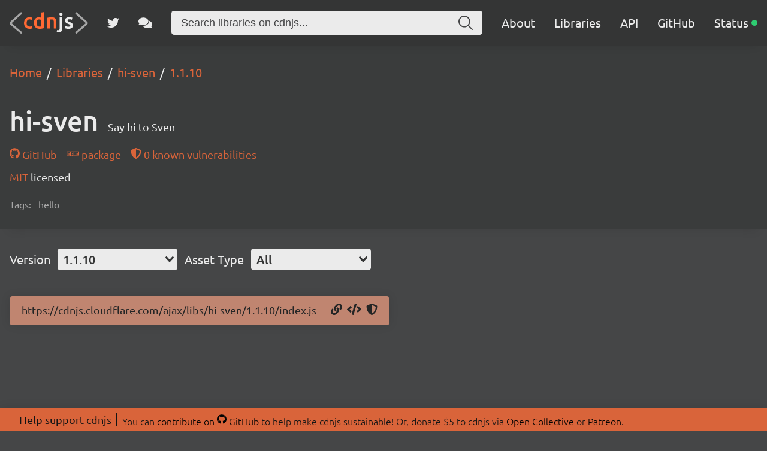

--- FILE ---
content_type: application/javascript; charset=UTF-8
request_url: https://cdnjs.com/_/4398bb9.js
body_size: 8712
content:
/*! For license information please see LICENSES */
!function(){try{var e="undefined"!=typeof window?window:"undefined"!=typeof global?global:"undefined"!=typeof self?self:{},t=(new e.Error).stack;t&&(e._sentryDebugIds=e._sentryDebugIds||{},e._sentryDebugIds[t]="36b41871-cd71-4f39-bfbd-7210735647bb",e._sentryDebugIdIdentifier="sentry-dbid-36b41871-cd71-4f39-bfbd-7210735647bb")}catch(e){}}();var _global="undefined"!=typeof window?window:"undefined"!=typeof global?global:"undefined"!=typeof self?self:{};_global.SENTRY_RELEASE={id:"35771968181dfdfb781fa03d1eb22faf07f37905"},(window.webpackJsonp=window.webpackJsonp||[]).push([[9],{538:function(e,t,n){var r=n(87),o=n(88),l=["class","staticClass","style","staticStyle","attrs"];function c(e,t){var n=Object.keys(e);if(Object.getOwnPropertySymbols){var r=Object.getOwnPropertySymbols(e);t&&(r=r.filter((function(t){return Object.getOwnPropertyDescriptor(e,t).enumerable}))),n.push.apply(n,r)}return n}n(8),n(22),n(11),n(23),n(25),n(12),n(1),n(9),e.exports={functional:!0,render:function(e,t){var n=t._c,data=(t._v,t.data),d=t.children,f=void 0===d?[]:d,h=data.class,m=data.staticClass,style=data.style,y=data.staticStyle,v=data.attrs,k=void 0===v?{}:v,w=o(data,l);return n("svg",function(e){for(var t=1;t<arguments.length;t++){var n=null!=arguments[t]?arguments[t]:{};t%2?c(Object(n),!0).forEach((function(t){r(e,t,n[t])})):Object.getOwnPropertyDescriptors?Object.defineProperties(e,Object.getOwnPropertyDescriptors(n)):c(Object(n)).forEach((function(t){Object.defineProperty(e,t,Object.getOwnPropertyDescriptor(n,t))}))}return e}({class:[h,m],style:[style,y],attrs:Object.assign({xmlns:"http://www.w3.org/2000/svg",viewBox:"0 0 576 512"},k)},w),f.concat([n("path",{attrs:{d:"M569.517 440.013C587.975 472.007 564.806 512 527.94 512H48.054c-36.937 0-59.999-40.055-41.577-71.987L246.423 23.985c18.467-32.009 64.72-31.951 83.154 0l239.94 416.028zM288 354c-25.405 0-46 20.595-46 46s20.595 46 46 46 46-20.595 46-46-20.595-46-46-46zm-43.673-165.346l7.418 136c.347 6.364 5.609 11.346 11.982 11.346h48.546c6.373 0 11.635-4.982 11.982-11.346l7.418-136c.375-6.874-5.098-12.654-11.982-12.654h-63.383c-6.884 0-12.356 5.78-11.981 12.654z"}})]))}}},539:function(e,t,n){(function(t){var n=function(e){var t=/(?:^|\s)lang(?:uage)?-([\w-]+)(?=\s|$)/i,n=0,r={},o={manual:e.Prism&&e.Prism.manual,disableWorkerMessageHandler:e.Prism&&e.Prism.disableWorkerMessageHandler,util:{encode:function e(t){return t instanceof l?new l(t.type,e(t.content),t.alias):Array.isArray(t)?t.map(e):t.replace(/&/g,"&amp;").replace(/</g,"&lt;").replace(/\u00a0/g," ")},type:function(e){return Object.prototype.toString.call(e).slice(8,-1)},objId:function(e){return e.__id||Object.defineProperty(e,"__id",{value:++n}),e.__id},clone:function e(t,n){var r,l;switch(n=n||{},o.util.type(t)){case"Object":if(l=o.util.objId(t),n[l])return n[l];for(var c in r={},n[l]=r,t)t.hasOwnProperty(c)&&(r[c]=e(t[c],n));return r;case"Array":return l=o.util.objId(t),n[l]?n[l]:(r=[],n[l]=r,t.forEach((function(t,i){r[i]=e(t,n)})),r);default:return t}},getLanguage:function(element){for(;element;){var e=t.exec(element.className);if(e)return e[1].toLowerCase();element=element.parentElement}return"none"},setLanguage:function(element,e){element.className=element.className.replace(RegExp(t,"gi"),""),element.classList.add("language-"+e)},currentScript:function(){if("undefined"==typeof document)return null;if(document.currentScript&&"SCRIPT"===document.currentScript.tagName)return document.currentScript;try{throw new Error}catch(n){var e=(/at [^(\r\n]*\((.*):[^:]+:[^:]+\)$/i.exec(n.stack)||[])[1];if(e){var t=document.getElementsByTagName("script");for(var i in t)if(t[i].src==e)return t[i]}return null}},isActive:function(element,e,t){for(var n="no-"+e;element;){var r=element.classList;if(r.contains(e))return!0;if(r.contains(n))return!1;element=element.parentElement}return!!t}},languages:{plain:r,plaintext:r,text:r,txt:r,extend:function(e,t){var n=o.util.clone(o.languages[e]);for(var r in t)n[r]=t[r];return n},insertBefore:function(e,t,n,r){var l=(r=r||o.languages)[e],c={};for(var d in l)if(l.hasOwnProperty(d)){if(d==t)for(var f in n)n.hasOwnProperty(f)&&(c[f]=n[f]);n.hasOwnProperty(d)||(c[d]=l[d])}var h=r[e];return r[e]=c,o.languages.DFS(o.languages,(function(t,n){n===h&&t!=e&&(this[t]=c)})),c},DFS:function e(t,n,r,l){l=l||{};var c=o.util.objId;for(var i in t)if(t.hasOwnProperty(i)){n.call(t,i,t[i],r||i);var d=t[i],f=o.util.type(d);"Object"!==f||l[c(d)]?"Array"!==f||l[c(d)]||(l[c(d)]=!0,e(d,n,i,l)):(l[c(d)]=!0,e(d,n,null,l))}}},plugins:{},highlightAll:function(e,t){o.highlightAllUnder(document,e,t)},highlightAllUnder:function(e,t,n){var r={callback:n,container:e,selector:'code[class*="language-"], [class*="language-"] code, code[class*="lang-"], [class*="lang-"] code'};o.hooks.run("before-highlightall",r),r.elements=Array.prototype.slice.apply(r.container.querySelectorAll(r.selector)),o.hooks.run("before-all-elements-highlight",r);for(var element,i=0;element=r.elements[i++];)o.highlightElement(element,!0===t,r.callback)},highlightElement:function(element,t,n){var r=o.util.getLanguage(element),l=o.languages[r];o.util.setLanguage(element,r);var c=element.parentElement;c&&"pre"===c.nodeName.toLowerCase()&&o.util.setLanguage(c,r);var d={element:element,language:r,grammar:l,code:element.textContent};function f(e){d.highlightedCode=e,o.hooks.run("before-insert",d),d.element.innerHTML=d.highlightedCode,o.hooks.run("after-highlight",d),o.hooks.run("complete",d),n&&n.call(d.element)}if(o.hooks.run("before-sanity-check",d),(c=d.element.parentElement)&&"pre"===c.nodeName.toLowerCase()&&!c.hasAttribute("tabindex")&&c.setAttribute("tabindex","0"),!d.code)return o.hooks.run("complete",d),void(n&&n.call(d.element));if(o.hooks.run("before-highlight",d),d.grammar)if(t&&e.Worker){var h=new Worker(o.filename);h.onmessage=function(e){f(e.data)},h.postMessage(JSON.stringify({language:d.language,code:d.code,immediateClose:!0}))}else f(o.highlight(d.code,d.grammar,d.language));else f(o.util.encode(d.code))},highlight:function(text,e,t){var n={code:text,grammar:e,language:t};if(o.hooks.run("before-tokenize",n),!n.grammar)throw new Error('The language "'+n.language+'" has no grammar.');return n.tokens=o.tokenize(n.code,n.grammar),o.hooks.run("after-tokenize",n),l.stringify(o.util.encode(n.tokens),n.language)},tokenize:function(text,e){var t=e.rest;if(t){for(var n in t)e[n]=t[n];delete e.rest}var r=new f;return h(r,r.head,text),d(text,r,e,r.head,0),function(e){var t=[],n=e.head.next;for(;n!==e.tail;)t.push(n.value),n=n.next;return t}(r)},hooks:{all:{},add:function(e,t){var n=o.hooks.all;n[e]=n[e]||[],n[e].push(t)},run:function(e,t){var n=o.hooks.all[e];if(n&&n.length)for(var r,i=0;r=n[i++];)r(t)}},Token:l};function l(e,content,t,n){this.type=e,this.content=content,this.alias=t,this.length=0|(n||"").length}function c(pattern,e,text,t){pattern.lastIndex=e;var n=pattern.exec(text);if(n&&t&&n[1]){var r=n[1].length;n.index+=r,n[0]=n[0].slice(r)}return n}function d(text,e,t,n,r,f){for(var y in t)if(t.hasOwnProperty(y)&&t[y]){var v=t[y];v=Array.isArray(v)?v:[v];for(var k=0;k<v.length;++k){if(f&&f.cause==y+","+k)return;var w=v[k],x=w.inside,F=!!w.lookbehind,A=!!w.greedy,$=w.alias;if(A&&!w.pattern.global){var S=w.pattern.toString().match(/[imsuy]*$/)[0];w.pattern=RegExp(w.pattern.source,S+"g")}for(var pattern=w.pattern||w,E=n.next,j=r;E!==e.tail&&!(f&&j>=f.reach);j+=E.value.length,E=E.next){var _=E.value;if(e.length>text.length)return;if(!(_ instanceof l)){var O,P=1;if(A){if(!(O=c(pattern,j,text,F))||O.index>=text.length)break;var z=O.index,C=O.index+O[0].length,p=j;for(p+=E.value.length;z>=p;)p+=(E=E.next).value.length;if(j=p-=E.value.length,E.value instanceof l)continue;for(var L=E;L!==e.tail&&(p<C||"string"==typeof L.value);L=L.next)P++,p+=L.value.length;P--,_=text.slice(j,p),O.index-=j}else if(!(O=c(pattern,0,_,F)))continue;z=O.index;var M=O[0],T=_.slice(0,z),D=_.slice(z+M.length),I=j+_.length;f&&I>f.reach&&(f.reach=I);var N=E.prev;if(T&&(N=h(e,N,T),j+=T.length),m(e,N,P),E=h(e,N,new l(y,x?o.tokenize(M,x):M,$,M)),D&&h(e,E,D),P>1){var R={cause:y+","+k,reach:I};d(text,e,t,E.prev,j,R),f&&R.reach>f.reach&&(f.reach=R.reach)}}}}}}function f(){var head={value:null,prev:null,next:null},e={value:null,prev:head,next:null};head.next=e,this.head=head,this.tail=e,this.length=0}function h(e,t,n){var r=t.next,o={value:n,prev:t,next:r};return t.next=o,r.prev=o,e.length++,o}function m(e,t,n){for(var r=t.next,i=0;i<n&&r!==e.tail;i++)r=r.next;t.next=r,r.prev=t,e.length-=i}if(e.Prism=o,l.stringify=function e(t,n){if("string"==typeof t)return t;if(Array.isArray(t)){var s="";return t.forEach((function(t){s+=e(t,n)})),s}var r={type:t.type,content:e(t.content,n),tag:"span",classes:["token",t.type],attributes:{},language:n},l=t.alias;l&&(Array.isArray(l)?Array.prototype.push.apply(r.classes,l):r.classes.push(l)),o.hooks.run("wrap",r);var c="";for(var d in r.attributes)c+=" "+d+'="'+(r.attributes[d]||"").replace(/"/g,"&quot;")+'"';return"<"+r.tag+' class="'+r.classes.join(" ")+'"'+c+">"+r.content+"</"+r.tag+">"},!e.document)return e.addEventListener?(o.disableWorkerMessageHandler||e.addEventListener("message",(function(t){var n=JSON.parse(t.data),r=n.language,code=n.code,l=n.immediateClose;e.postMessage(o.highlight(code,o.languages[r],r)),l&&e.close()}),!1),o):o;var script=o.util.currentScript();function y(){o.manual||o.highlightAll()}if(script&&(o.filename=script.src,script.hasAttribute("data-manual")&&(o.manual=!0)),!o.manual){var v=document.readyState;"loading"===v||"interactive"===v&&script&&script.defer?document.addEventListener("DOMContentLoaded",y):window.requestAnimationFrame?window.requestAnimationFrame(y):window.setTimeout(y,16)}return o}("undefined"!=typeof window?window:"undefined"!=typeof WorkerGlobalScope&&self instanceof WorkerGlobalScope?self:{});e.exports&&(e.exports=n),void 0!==t&&(t.Prism=n),n.languages.markup={comment:{pattern:/<!--(?:(?!<!--)[\s\S])*?-->/,greedy:!0},prolog:{pattern:/<\?[\s\S]+?\?>/,greedy:!0},doctype:{pattern:/<!DOCTYPE(?:[^>"'[\]]|"[^"]*"|'[^']*')+(?:\[(?:[^<"'\]]|"[^"]*"|'[^']*'|<(?!!--)|<!--(?:[^-]|-(?!->))*-->)*\]\s*)?>/i,greedy:!0,inside:{"internal-subset":{pattern:/(^[^\[]*\[)[\s\S]+(?=\]>$)/,lookbehind:!0,greedy:!0,inside:null},string:{pattern:/"[^"]*"|'[^']*'/,greedy:!0},punctuation:/^<!|>$|[[\]]/,"doctype-tag":/^DOCTYPE/i,name:/[^\s<>'"]+/}},cdata:{pattern:/<!\[CDATA\[[\s\S]*?\]\]>/i,greedy:!0},tag:{pattern:/<\/?(?!\d)[^\s>\/=$<%]+(?:\s(?:\s*[^\s>\/=]+(?:\s*=\s*(?:"[^"]*"|'[^']*'|[^\s'">=]+(?=[\s>]))|(?=[\s/>])))+)?\s*\/?>/,greedy:!0,inside:{tag:{pattern:/^<\/?[^\s>\/]+/,inside:{punctuation:/^<\/?/,namespace:/^[^\s>\/:]+:/}},"special-attr":[],"attr-value":{pattern:/=\s*(?:"[^"]*"|'[^']*'|[^\s'">=]+)/,inside:{punctuation:[{pattern:/^=/,alias:"attr-equals"},{pattern:/^(\s*)["']|["']$/,lookbehind:!0}]}},punctuation:/\/?>/,"attr-name":{pattern:/[^\s>\/]+/,inside:{namespace:/^[^\s>\/:]+:/}}}},entity:[{pattern:/&[\da-z]{1,8};/i,alias:"named-entity"},/&#x?[\da-f]{1,8};/i]},n.languages.markup.tag.inside["attr-value"].inside.entity=n.languages.markup.entity,n.languages.markup.doctype.inside["internal-subset"].inside=n.languages.markup,n.hooks.add("wrap",(function(e){"entity"===e.type&&(e.attributes.title=e.content.replace(/&amp;/,"&"))})),Object.defineProperty(n.languages.markup.tag,"addInlined",{value:function(e,t){var r={};r["language-"+t]={pattern:/(^<!\[CDATA\[)[\s\S]+?(?=\]\]>$)/i,lookbehind:!0,inside:n.languages[t]},r.cdata=/^<!\[CDATA\[|\]\]>$/i;var o={"included-cdata":{pattern:/<!\[CDATA\[[\s\S]*?\]\]>/i,inside:r}};o["language-"+t]={pattern:/[\s\S]+/,inside:n.languages[t]};var l={};l[e]={pattern:RegExp(/(<__[^>]*>)(?:<!\[CDATA\[(?:[^\]]|\](?!\]>))*\]\]>|(?!<!\[CDATA\[)[\s\S])*?(?=<\/__>)/.source.replace(/__/g,(function(){return e})),"i"),lookbehind:!0,greedy:!0,inside:o},n.languages.insertBefore("markup","cdata",l)}}),Object.defineProperty(n.languages.markup.tag,"addAttribute",{value:function(e,t){n.languages.markup.tag.inside["special-attr"].push({pattern:RegExp(/(^|["'\s])/.source+"(?:"+e+")"+/\s*=\s*(?:"[^"]*"|'[^']*'|[^\s'">=]+(?=[\s>]))/.source,"i"),lookbehind:!0,inside:{"attr-name":/^[^\s=]+/,"attr-value":{pattern:/=[\s\S]+/,inside:{value:{pattern:/(^=\s*(["']|(?!["'])))\S[\s\S]*(?=\2$)/,lookbehind:!0,alias:[t,"language-"+t],inside:n.languages[t]},punctuation:[{pattern:/^=/,alias:"attr-equals"},/"|'/]}}}})}}),n.languages.html=n.languages.markup,n.languages.mathml=n.languages.markup,n.languages.svg=n.languages.markup,n.languages.xml=n.languages.extend("markup",{}),n.languages.ssml=n.languages.xml,n.languages.atom=n.languages.xml,n.languages.rss=n.languages.xml,function(e){var t=/(?:"(?:\\(?:\r\n|[\s\S])|[^"\\\r\n])*"|'(?:\\(?:\r\n|[\s\S])|[^'\\\r\n])*')/;e.languages.css={comment:/\/\*[\s\S]*?\*\//,atrule:{pattern:RegExp("@[\\w-](?:"+/[^;{\s"']|\s+(?!\s)/.source+"|"+t.source+")*?"+/(?:;|(?=\s*\{))/.source),inside:{rule:/^@[\w-]+/,"selector-function-argument":{pattern:/(\bselector\s*\(\s*(?![\s)]))(?:[^()\s]|\s+(?![\s)])|\((?:[^()]|\([^()]*\))*\))+(?=\s*\))/,lookbehind:!0,alias:"selector"},keyword:{pattern:/(^|[^\w-])(?:and|not|only|or)(?![\w-])/,lookbehind:!0}}},url:{pattern:RegExp("\\burl\\((?:"+t.source+"|"+/(?:[^\\\r\n()"']|\\[\s\S])*/.source+")\\)","i"),greedy:!0,inside:{function:/^url/i,punctuation:/^\(|\)$/,string:{pattern:RegExp("^"+t.source+"$"),alias:"url"}}},selector:{pattern:RegExp("(^|[{}\\s])[^{}\\s](?:[^{};\"'\\s]|\\s+(?![\\s{])|"+t.source+")*(?=\\s*\\{)"),lookbehind:!0},string:{pattern:t,greedy:!0},property:{pattern:/(^|[^-\w\xA0-\uFFFF])(?!\s)[-_a-z\xA0-\uFFFF](?:(?!\s)[-\w\xA0-\uFFFF])*(?=\s*:)/i,lookbehind:!0},important:/!important\b/i,function:{pattern:/(^|[^-a-z0-9])[-a-z0-9]+(?=\()/i,lookbehind:!0},punctuation:/[(){};:,]/},e.languages.css.atrule.inside.rest=e.languages.css;var n=e.languages.markup;n&&(n.tag.addInlined("style","css"),n.tag.addAttribute("style","css"))}(n),n.languages.clike={comment:[{pattern:/(^|[^\\])\/\*[\s\S]*?(?:\*\/|$)/,lookbehind:!0,greedy:!0},{pattern:/(^|[^\\:])\/\/.*/,lookbehind:!0,greedy:!0}],string:{pattern:/(["'])(?:\\(?:\r\n|[\s\S])|(?!\1)[^\\\r\n])*\1/,greedy:!0},"class-name":{pattern:/(\b(?:class|extends|implements|instanceof|interface|new|trait)\s+|\bcatch\s+\()[\w.\\]+/i,lookbehind:!0,inside:{punctuation:/[.\\]/}},keyword:/\b(?:break|catch|continue|do|else|finally|for|function|if|in|instanceof|new|null|return|throw|try|while)\b/,boolean:/\b(?:false|true)\b/,function:/\b\w+(?=\()/,number:/\b0x[\da-f]+\b|(?:\b\d+(?:\.\d*)?|\B\.\d+)(?:e[+-]?\d+)?/i,operator:/[<>]=?|[!=]=?=?|--?|\+\+?|&&?|\|\|?|[?*/~^%]/,punctuation:/[{}[\];(),.:]/},n.languages.javascript=n.languages.extend("clike",{"class-name":[n.languages.clike["class-name"],{pattern:/(^|[^$\w\xA0-\uFFFF])(?!\s)[_$A-Z\xA0-\uFFFF](?:(?!\s)[$\w\xA0-\uFFFF])*(?=\.(?:constructor|prototype))/,lookbehind:!0}],keyword:[{pattern:/((?:^|\})\s*)catch\b/,lookbehind:!0},{pattern:/(^|[^.]|\.\.\.\s*)\b(?:as|assert(?=\s*\{)|async(?=\s*(?:function\b|\(|[$\w\xA0-\uFFFF]|$))|await|break|case|class|const|continue|debugger|default|delete|do|else|enum|export|extends|finally(?=\s*(?:\{|$))|for|from(?=\s*(?:['"]|$))|function|(?:get|set)(?=\s*(?:[#\[$\w\xA0-\uFFFF]|$))|if|implements|import|in|instanceof|interface|let|new|null|of|package|private|protected|public|return|static|super|switch|this|throw|try|typeof|undefined|var|void|while|with|yield)\b/,lookbehind:!0}],function:/#?(?!\s)[_$a-zA-Z\xA0-\uFFFF](?:(?!\s)[$\w\xA0-\uFFFF])*(?=\s*(?:\.\s*(?:apply|bind|call)\s*)?\()/,number:{pattern:RegExp(/(^|[^\w$])/.source+"(?:"+/NaN|Infinity/.source+"|"+/0[bB][01]+(?:_[01]+)*n?/.source+"|"+/0[oO][0-7]+(?:_[0-7]+)*n?/.source+"|"+/0[xX][\dA-Fa-f]+(?:_[\dA-Fa-f]+)*n?/.source+"|"+/\d+(?:_\d+)*n/.source+"|"+/(?:\d+(?:_\d+)*(?:\.(?:\d+(?:_\d+)*)?)?|\.\d+(?:_\d+)*)(?:[Ee][+-]?\d+(?:_\d+)*)?/.source+")"+/(?![\w$])/.source),lookbehind:!0},operator:/--|\+\+|\*\*=?|=>|&&=?|\|\|=?|[!=]==|<<=?|>>>?=?|[-+*/%&|^!=<>]=?|\.{3}|\?\?=?|\?\.?|[~:]/}),n.languages.javascript["class-name"][0].pattern=/(\b(?:class|extends|implements|instanceof|interface|new)\s+)[\w.\\]+/,n.languages.insertBefore("javascript","keyword",{regex:{pattern:RegExp(/((?:^|[^$\w\xA0-\uFFFF."'\])\s]|\b(?:return|yield))\s*)/.source+/\//.source+"(?:"+/(?:\[(?:[^\]\\\r\n]|\\.)*\]|\\.|[^/\\\[\r\n])+\/[dgimyus]{0,7}/.source+"|"+/(?:\[(?:[^[\]\\\r\n]|\\.|\[(?:[^[\]\\\r\n]|\\.|\[(?:[^[\]\\\r\n]|\\.)*\])*\])*\]|\\.|[^/\\\[\r\n])+\/[dgimyus]{0,7}v[dgimyus]{0,7}/.source+")"+/(?=(?:\s|\/\*(?:[^*]|\*(?!\/))*\*\/)*(?:$|[\r\n,.;:})\]]|\/\/))/.source),lookbehind:!0,greedy:!0,inside:{"regex-source":{pattern:/^(\/)[\s\S]+(?=\/[a-z]*$)/,lookbehind:!0,alias:"language-regex",inside:n.languages.regex},"regex-delimiter":/^\/|\/$/,"regex-flags":/^[a-z]+$/}},"function-variable":{pattern:/#?(?!\s)[_$a-zA-Z\xA0-\uFFFF](?:(?!\s)[$\w\xA0-\uFFFF])*(?=\s*[=:]\s*(?:async\s*)?(?:\bfunction\b|(?:\((?:[^()]|\([^()]*\))*\)|(?!\s)[_$a-zA-Z\xA0-\uFFFF](?:(?!\s)[$\w\xA0-\uFFFF])*)\s*=>))/,alias:"function"},parameter:[{pattern:/(function(?:\s+(?!\s)[_$a-zA-Z\xA0-\uFFFF](?:(?!\s)[$\w\xA0-\uFFFF])*)?\s*\(\s*)(?!\s)(?:[^()\s]|\s+(?![\s)])|\([^()]*\))+(?=\s*\))/,lookbehind:!0,inside:n.languages.javascript},{pattern:/(^|[^$\w\xA0-\uFFFF])(?!\s)[_$a-z\xA0-\uFFFF](?:(?!\s)[$\w\xA0-\uFFFF])*(?=\s*=>)/i,lookbehind:!0,inside:n.languages.javascript},{pattern:/(\(\s*)(?!\s)(?:[^()\s]|\s+(?![\s)])|\([^()]*\))+(?=\s*\)\s*=>)/,lookbehind:!0,inside:n.languages.javascript},{pattern:/((?:\b|\s|^)(?!(?:as|async|await|break|case|catch|class|const|continue|debugger|default|delete|do|else|enum|export|extends|finally|for|from|function|get|if|implements|import|in|instanceof|interface|let|new|null|of|package|private|protected|public|return|set|static|super|switch|this|throw|try|typeof|undefined|var|void|while|with|yield)(?![$\w\xA0-\uFFFF]))(?:(?!\s)[_$a-zA-Z\xA0-\uFFFF](?:(?!\s)[$\w\xA0-\uFFFF])*\s*)\(\s*|\]\s*\(\s*)(?!\s)(?:[^()\s]|\s+(?![\s)])|\([^()]*\))+(?=\s*\)\s*\{)/,lookbehind:!0,inside:n.languages.javascript}],constant:/\b[A-Z](?:[A-Z_]|\dx?)*\b/}),n.languages.insertBefore("javascript","string",{hashbang:{pattern:/^#!.*/,greedy:!0,alias:"comment"},"template-string":{pattern:/`(?:\\[\s\S]|\$\{(?:[^{}]|\{(?:[^{}]|\{[^}]*\})*\})+\}|(?!\$\{)[^\\`])*`/,greedy:!0,inside:{"template-punctuation":{pattern:/^`|`$/,alias:"string"},interpolation:{pattern:/((?:^|[^\\])(?:\\{2})*)\$\{(?:[^{}]|\{(?:[^{}]|\{[^}]*\})*\})+\}/,lookbehind:!0,inside:{"interpolation-punctuation":{pattern:/^\$\{|\}$/,alias:"punctuation"},rest:n.languages.javascript}},string:/[\s\S]+/}},"string-property":{pattern:/((?:^|[,{])[ \t]*)(["'])(?:\\(?:\r\n|[\s\S])|(?!\2)[^\\\r\n])*\2(?=\s*:)/m,lookbehind:!0,greedy:!0,alias:"property"}}),n.languages.insertBefore("javascript","operator",{"literal-property":{pattern:/((?:^|[,{])[ \t]*)(?!\s)[_$a-zA-Z\xA0-\uFFFF](?:(?!\s)[$\w\xA0-\uFFFF])*(?=\s*:)/m,lookbehind:!0,alias:"property"}}),n.languages.markup&&(n.languages.markup.tag.addInlined("script","javascript"),n.languages.markup.tag.addAttribute(/on(?:abort|blur|change|click|composition(?:end|start|update)|dblclick|error|focus(?:in|out)?|key(?:down|up)|load|mouse(?:down|enter|leave|move|out|over|up)|reset|resize|scroll|select|slotchange|submit|unload|wheel)/.source,"javascript")),n.languages.js=n.languages.javascript,function(){if(void 0!==n&&"undefined"!=typeof document){Element.prototype.matches||(Element.prototype.matches=Element.prototype.msMatchesSelector||Element.prototype.webkitMatchesSelector);var e={js:"javascript",py:"python",rb:"ruby",ps1:"powershell",psm1:"powershell",sh:"bash",bat:"batch",h:"c",tex:"latex"},t="data-src-status",r="loading",o="loaded",l="pre[data-src]:not(["+t+'="'+o+'"]):not(['+t+'="'+r+'"])';n.hooks.add("before-highlightall",(function(e){e.selector+=", "+l})),n.hooks.add("before-sanity-check",(function(c){var pre=c.element;if(pre.matches(l)){c.code="",pre.setAttribute(t,r);var code=pre.appendChild(document.createElement("CODE"));code.textContent="Loading…";var d=pre.getAttribute("data-src"),f=c.language;if("none"===f){var h=(/\.(\w+)$/.exec(d)||[,"none"])[1];f=e[h]||h}n.util.setLanguage(code,f),n.util.setLanguage(pre,f);var m=n.plugins.autoloader;m&&m.loadLanguages(f),function(e,t,n){var r=new XMLHttpRequest;r.open("GET",e,!0),r.onreadystatechange=function(){4==r.readyState&&(r.status<400&&r.responseText?t(r.responseText):r.status>=400?n("✖ Error "+r.status+" while fetching file: "+r.statusText):n("✖ Error: File does not exist or is empty"))},r.send(null)}(d,(function(text){pre.setAttribute(t,o);var e=function(e){var t=/^\s*(\d+)\s*(?:(,)\s*(?:(\d+)\s*)?)?$/.exec(e||"");if(t){var n=Number(t[1]),r=t[2],o=t[3];return r?o?[n,Number(o)]:[n,void 0]:[n,n]}}(pre.getAttribute("data-range"));if(e){var r=text.split(/\r\n?|\n/g),l=e[0],c=null==e[1]?r.length:e[1];l<0&&(l+=r.length),l=Math.max(0,Math.min(l-1,r.length)),c<0&&(c+=r.length),c=Math.max(0,Math.min(c,r.length)),text=r.slice(l,c).join("\n"),pre.hasAttribute("data-start")||pre.setAttribute("data-start",String(l+1))}code.textContent=text,n.highlightElement(code)}),(function(e){pre.setAttribute(t,"failed"),code.textContent=e}))}})),n.plugins.fileHighlight={highlight:function(e){for(var element,t=(e||document).querySelectorAll(l),i=0;element=t[i++];)n.highlightElement(element)}};var c=!1;n.fileHighlight=function(){c||(console.warn("Prism.fileHighlight is deprecated. Use `Prism.plugins.fileHighlight.highlight` instead."),c=!0),n.plugins.fileHighlight.highlight.apply(this,arguments)}}}()}).call(this,n(50))},555:function(e,t,n){var content=n(556);content.__esModule&&(content=content.default),"string"==typeof content&&(content=[[e.i,content,""]]),content.locals&&(e.exports=content.locals);(0,n(209).default)("14de6d87",content,!0,{sourceMap:!1})},556:function(e,t,n){var r=n(208)((function(i){return i[1]}));r.push([e.i,'code[class*=language-],pre[class*=language-]{background:none;color:#ccc;font-family:Consolas,Monaco,"Andale Mono","Ubuntu Mono",monospace;font-size:1em;text-align:left;white-space:pre;word-break:normal;word-spacing:normal;word-wrap:normal;-webkit-hyphens:none;hyphens:none;line-height:1.5;-moz-tab-size:4;-o-tab-size:4;tab-size:4}pre[class*=language-]{margin:.5em 0;overflow:auto;padding:1em}:not(pre)>code[class*=language-],pre[class*=language-]{background:#2d2d2d}:not(pre)>code[class*=language-]{border-radius:.3em;padding:.1em;white-space:normal}.token.block-comment,.token.cdata,.token.comment,.token.doctype,.token.prolog{color:#999}.token.punctuation{color:#ccc}.token.attr-name,.token.deleted,.token.namespace,.token.tag{color:#e2777a}.token.function-name{color:#6196cc}.token.boolean,.token.function,.token.number{color:#f08d49}.token.class-name,.token.constant,.token.property,.token.symbol{color:#f8c555}.token.atrule,.token.builtin,.token.important,.token.keyword,.token.selector{color:#cc99cd}.token.attr-value,.token.char,.token.regex,.token.string,.token.variable{color:#7ec699}.token.entity,.token.operator,.token.url{color:#67cdcc}.token.bold,.token.important{font-weight:700}.token.italic{font-style:italic}.token.entity{cursor:help}.token.inserted{color:green}',""]),r.locals={},e.exports=r},557:function(e,t){Prism.languages.json={property:{pattern:/(^|[^\\])"(?:\\.|[^\\"\r\n])*"(?=\s*:)/,lookbehind:!0,greedy:!0},string:{pattern:/(^|[^\\])"(?:\\.|[^\\"\r\n])*"(?!\s*:)/,lookbehind:!0,greedy:!0},comment:{pattern:/\/\/.*|\/\*[\s\S]*?(?:\*\/|$)/,greedy:!0},number:/-?\b\d+(?:\.\d+)?(?:e[+-]?\d+)?\b/i,punctuation:/[{}[\],]/,operator:/:/,boolean:/\b(?:false|true)\b/,null:{pattern:/\bnull\b/,alias:"keyword"}},Prism.languages.webmanifest=Prism.languages.json},558:function(e,t,n){"use strict";var r,o=(r=n(539))&&"object"==typeof r&&"default"in r?r.default:r;function l(e){for(var i=1;i<arguments.length;i++)for(var p in arguments[i])e[p]=arguments[i][p];return e}var c={functional:!0,props:{code:{type:String},inline:{type:Boolean,default:!1},language:{type:String,default:"markup"}},render:function(e,t){var code=t.props.code||(t.children&&t.children.length>0?t.children[0].text:""),n=t.props.inline,r=t.props.language,c=o.languages[r],d="language-".concat(r);return n?e("code",l({},t.data,{class:[t.data.class,d],domProps:l({},t.data.domProps,{innerHTML:o.highlight(code,c)})})):e("pre",l({},t.data,{class:[t.data.class,d]}),[e("code",{class:d,domProps:{innerHTML:o.highlight(code,c)}})])}};e.exports=c}}]);